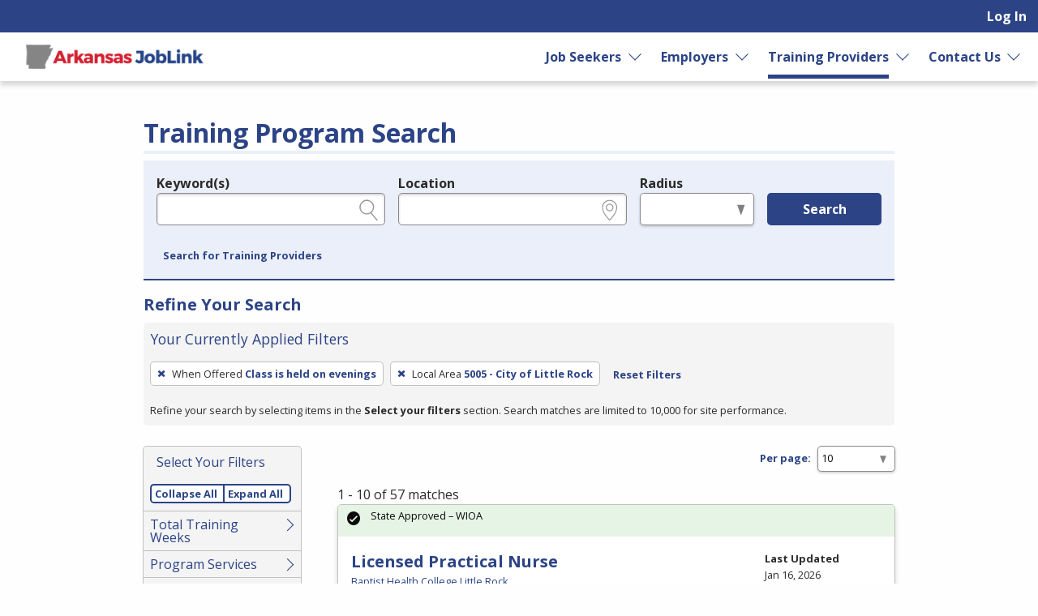

--- FILE ---
content_type: text/html; charset=utf-8
request_url: https://www.arjoblink.arkansas.gov/search/programs?per_page=10&search_training_program_search%5Blocal_area_id%5D=13&search_training_program_search%5Bprogram_course_time_ids%5D=2
body_size: 11698
content:
<!DOCTYPE html>
<html class='no-js' dir='ltr' lang='en'>
<head>
<script async src='https://www.googletagmanager.com/gtag/js?id=G-7WTBE5805Q'></script>
<script>
  window.dataLayer = window.dataLayer || [];
  function gtag(){dataLayer.push(arguments);}
  gtag('js', new Date());
  gtag('config', 'G-7WTBE5805Q');
</script>
<meta charset='utf-8'>
<meta content='width=device-width, initial-scale=1.0' name='viewport'>
<title>Training Program Search - Arkansas JobLink</title>
<link rel="stylesheet" href="https://www.arjoblink.arkansas.gov/assets/application-ba283b1288a56bc2be6bf0630abff88b513a7d275702a87b13beb211600e1cdf.css" media="screen, print" />
<link rel="stylesheet" href="https://www.arjoblink.arkansas.gov/packs/css/application-069fa9e4.css" media="screen, print" />

<link rel="stylesheet" href="https://www.arjoblink.arkansas.gov/assets/print-dd49c5d6d74a2a3c56153f0df42bed6e3bf44ead9ccb3b209719d0f32d149f56.css" media="print" />
<meta content='https://www.arjoblink.arkansas.gov/assets/state_customization/arkansas/arkansas_logo-0cdd6034f8a4731a363b8f22840d38d187cf59f6c839006217480dba57e8e346.png' property='og:image'>
<link rel="icon" type="image/x-icon" href="https://www.arjoblink.arkansas.gov/assets/state_customization/arkansas/favicon-a0c318d17ccd1384152e857b925672cf09010fac77e82f03538bdccabc65bec4.ico" />
<link rel="apple-touch-icon" type="image/png" href="https://www.arjoblink.arkansas.gov/assets/state_customization/arkansas/apple-touch-icon-103d43313d03501d9b49daf202392262c559d8f6adca0d2ff5e804cacb48fcc7.png" />
<link rel="icon" type="image/png" href="https://www.arjoblink.arkansas.gov/assets/state_customization/arkansas/favicon-32x32-428a0beba6022e591f87afe86b32b427563ed00360321096f352163dd4315329.png" sizes="32x32" />
<link rel="icon" type="image/png" href="https://www.arjoblink.arkansas.gov/assets/state_customization/arkansas/favicon-16x16-dd38b24d0b55fe9df82edfbb170539e1912f4788e3614411944f99cc6ae2a98d.png" sizes="16x16" />
<meta name="csrf-param" content="authenticity_token" />
<meta name="csrf-token" content="Rm3UnSfinIcO3tyPY6zr7Te1rPfYaLR6ea-CutUFuKjJ7Xp7DMvyr2SQzsuLL5dvwx5b-lTwGrgGJQvXkMmPjg" />
</head>
<body class='l-logged-out l-secondarySidebar'>
<a class="skip focusable" id="skip_to_main" href="#content__main">Skip to main content</a>
<header class='header'>
<div class='logo'>
<a class="logo__link" href="/"><span class='logo__state-name'>Arkansas JobLink</span>
</a>
</div>
<!-- This is only visible on mobile -->
<a aria-haspopup='true' class='menu-toggle' data-prevent-default-click data-toggle='header-menu' data-toggler='.menuOpen' href='#' id='menuToggle' role='button'>
<span class='menu-hamburger'></span>
<span class='menu-label'>Menu</span>
</a>
<!-- User, global, and sidebar menus collapse into a single mobile menu and exist in the same element in the DOM -->
<div class='header__menu-block' data-toggler='.shown' id='header-menu'>
<nav aria-label='User Menu' class='menu--user'>
<div class='translate'>
<div class='home' id='google-translate-element'></div>
<script src="https://www.arjoblink.arkansas.gov/assets/vendor/translate_config-c5a92419414b0ff4c94bd8212a507cff6e06dec3684fe873f4c6b4a78cb9ea56.js"></script>
<script src="https://translate.google.com/translate_a/element.js?cb=googleTranslateElementInit"></script>
</div>


<ul class='dropdown dropdown--primary dropdown--user' id='primary-user_menu'>
<li class='dropdown__menu-item dropdown--primary__menu-item'>
<a class="dropdown__link dropdown--primary__link" id="navigation_item_user_login_10236520" href="/usr/sign_in">Log In
</a></li>
</ul>

</nav>
<nav aria-label='Primary Menu' class='menu--global'>
<ul class='dropdown dropdown--primary dropdown--global' id='primary-global_menu'>
<li class='dropdown__menu-item dropdown--primary__menu-item dropdown--primary__menu-item--has-children dropdown--has-children'>
<a class="dropdown__link dropdown--primary__link" id="navigation_item_marketing_job_seeker_10236560" href="/job_seeker">Job Seekers
</a><a class="dropdown__expand" aria-label="Expand Job Seekers" aria-controls="primary-global_menu" aria-haspopup="true" data-toggle="primary-global_menu" aria-expanded="false" href=""></a>
<ul class='dropdown--child menu--child' id=''>
<li class='dropdown--child__list-item'>
<a class="dropdown--child__link" id="navigation_item_searches_job_10236560" href="/search/jobs?search_job_search%5Bjob_location_state%5D=Arkansas"><span class="icon-search_jobs" aria-hidden="true"></span>
Job Search
</a></li>
<li class='dropdown--child__list-item'>
<a class="dropdown--child__link" id="navigation_item_registrations_job_seeker_10236560" href="/jobseeker/registrations/new">Create an Account
</a></li>
<li class='dropdown--child__list-item'>
<a class="dropdown--child__link" id="navigation_item_marketing_anchor_job_seeker_resources_10236560" href="/job_seeker#resources">Resources
</a></li>
</ul>

</li>
<li class='dropdown__menu-item dropdown--primary__menu-item dropdown--primary__menu-item--has-children dropdown--has-children'>
<a class="dropdown__link dropdown--primary__link" id="navigation_item_marketing_employer_10236560" href="/employer">Employers
</a><a class="dropdown__expand" aria-label="Expand Employers" aria-controls="primary-global_menu" aria-haspopup="true" data-toggle="primary-global_menu" aria-expanded="false" href=""></a>
<ul class='dropdown--child menu--child' id=''>
<li class='dropdown--child__list-item'>
<a class="dropdown--child__link" id="navigation_item_registrations_employer_10236560" href="/employer_policy">Create an Account
</a></li>
<li class='dropdown--child__list-item'>
<a class="dropdown--child__link" id="navigation_item_marketing_anchor_employer_resources_10236560" href="/employer#resources">Resources
</a></li>
</ul>

</li>
<li class='dropdown__menu-item dropdown--primary__menu-item dropdown--primary__menu-item--has-children dropdown--has-children'>
<a class="dropdown__link dropdown--primary__link is--active-path" id="navigation_item_marketing_training_provider_10236560" href="/training">Training Providers
</a><a class="dropdown__expand" aria-label="Expand Training Providers" aria-controls="primary-global_menu" aria-haspopup="true" data-toggle="primary-global_menu" aria-expanded="false" href=""></a>
<ul class='dropdown--child menu--child' id=''>
<li class='dropdown--child__list-item'>
<a class="dropdown--child__link is--active-path is--active" id="navigation_item_searches_training_program_10236560" href="/search/programs"><span class="icon-search_training" aria-hidden="true"></span>
Search for Programs
</a></li>
<li class='dropdown--child__list-item'>
<a class="dropdown--child__link" id="navigation_item_registrations_trainer_10236560" href="/trainer/fein_searches/new">Create an Account
</a></li>
</ul>

</li>
<li class='dropdown__menu-item dropdown--primary__menu-item dropdown--primary__menu-item--has-children dropdown--has-children'>
<a class="dropdown__link dropdown--primary__link" id="navigation_item_marketing_contact_us_10236560" href="https://dws.arkansas.gov/workforce-services/arkansas-workforce-centers/">Contact Us
</a><a class="dropdown__expand" aria-label="Expand Contact Us" aria-controls="primary-global_menu" aria-haspopup="true" data-toggle="primary-global_menu" aria-expanded="false" href=""></a>
<ul class='dropdown--child menu--child' id=''>
<li class='dropdown--child__list-item'>
<a class="dropdown--child__link" id="navigation_item_marketing_contact_location_10236560" href="https://dws.arkansas.gov/workforce-services/arkansas-workforce-centers/"><span class="icon-general_location" aria-hidden="true"></span>
American Job Centers
</a></li>
<li class='dropdown--child__list-item'>
<a class="dropdown--child__link" id="navigation_item_marketing_contact_email_10236560" href="mailto:ajl.help@arkansas.gov"><span class="icon-contact_email" aria-hidden="true"></span>
ajl.help@arkansas.gov
</a></li>
</ul>

</li>
</ul>

</nav>

</div>
</header>

<div class='content-wrapper invisible-focus' data-behavior='vue' id='content__main' tabindex='-1'>
<main class='content' tabindex='-1'>

<div class='visually-hidden' id='dynamic_flash'></div>


<header class='content__header'>
<div class='content__header-group'>
<div class='content-header__titles'>
<h1 class='content__title' id='page_title'>Training Program Search</h1>
</div>
</div>

<div class='header__content'><div class='header__search-form'>
<form class="simple_form home__search-form" id="new_search_training_program_search" novalidate="novalidate" action="/search/programs" accept-charset="UTF-8" method="get"><fieldset>
<legend>Legend</legend>
<div class='fieldset__content'>

<div class="input string optional search_training_program_search_keywords field_with_hint field field-hint--search"><label class="string optional" for="demographic_training_program_sought">Keyword(s)</label><input id="demographic_training_program_sought" class="string optional" type="text" name="search_training_program_search[keywords]" /><span class="hint">e.g., provider name, FEIN, provider ID, etc.</span></div>
<div class="input string optional search_training_program_search_location field_with_hint field field-hint--location"><label class="string optional" for="search_training_program_search_location">Location</label><input class="string optional" type="text" name="search_training_program_search[location]" id="search_training_program_search_location" /><span class="hint">e.g., ZIP or City and State</span></div>
<div class="input select optional search_training_program_search_radius field_with_hint field field--radius"><label class="select optional" for="search_training_program_search_radius">Radius</label><select class="select optional" name="search_training_program_search[radius]" id="search_training_program_search_radius"><option value="" label=" "></option>
<option value="5">5 miles</option>
<option value="10">10 miles</option>
<option value="25">25 miles</option>
<option value="50">50 miles</option>
<option value="100">100 miles</option></select><span class="hint">in miles</span></div>
<input type="hidden" name="search_training_program_search[program_course_time_ids]" id="search_training_program_search_program_course_time_ids" value="2" autocomplete="off" /><input type="hidden" name="search_training_program_search[local_area_id]" id="search_training_program_search_local_area_id" value="13" autocomplete="off" />
<div class='field'>
<button name="commit" type="submit" class="button button button--primary" value="run_search">Search</button>
</div>
</div>
</fieldset>
<a role="button" data-allow-html="true" tabindex="0" class="button button--minimal
      button--small
      
      
      " href="/search/providers"><span class="button__label">Search for Training Providers</span></a>
</form>
</div>
<h2 class='applied-filters__heading'>
Refine Your Search
<a role="button" data-toggle="content__aside" data-prevent-default-click="true" data-allow-html="true" tabindex="0" class="button button--
      button--small
      button--edit-filters
      button--has-icon
      " id="editFilters" href="#"><span class="icon-general_pencil" aria-hidden="true"></span><span class="button__label">Edit Filters</span> </a>
</h2>
<section aria-labelledby='applied-filters__heading--current' class='applied-filters' id='applied-filters__filters'>
<h3 class='applied-filters__heading--current' id='applied-filters__heading--current'>Your Currently Applied Filters</h3>
<p class='visually-hidden'>To remove a filter, press Enter or Spacebar.</p>
<div class='button-group'>
<a role="button" aria-label="Remove filter: When Offered Class is held on evenings" data-allow-html="true" tabindex="0" class="button button--
      
      applied-filters__filter
      button--has-icon
      " href="/search/programs?per_page=10&amp;search_training_program_search%5Blocal_area_id%5D=13"><span class="icon-general_close" aria-hidden="true"></span><span class="button__label"><span class="applied-filters__filter-label">When Offered</span> <span class="applied-filters__filter-name">Class is held on evenings</span></span> </a>
<a role="button" aria-label="Remove filter: Local Area 5005 - City of Little Rock" data-allow-html="true" tabindex="0" class="button button--
      
      applied-filters__filter
      button--has-icon
      " href="/search/programs?per_page=10&amp;search_training_program_search%5Bprogram_course_time_ids%5D=2"><span class="icon-general_close" aria-hidden="true"></span><span class="button__label"><span class="applied-filters__filter-label">Local Area</span> <span class="applied-filters__filter-name">5005 - City of Little Rock</span></span> </a>
<a role="button" data-allow-html="true" tabindex="0" class="button button--minimal
      button--small
      
      
      " href="/search/programs?per_page=10"><span class="button__label">Reset Filters</span></a>
</div>
<small>Refine your search by selecting items in the <strong>Select your filters</strong> section. Search matches are limited to 10,000 for site performance.</small>
</section>

</div>
</header>
<div class='content__aside' data-sticky-container data-toggler='is-shown' id='content__aside'>
<button aria-label='Expand Sidebar' class='button--highlight toggle-sidebar' data-toggle='content__aside'>
<span class="icon-arrow_right" aria-hidden="true"></span>
</button>
<div class='aside__content' data-btm-anchor='primaryContent:bottom' data-margin-top='6.5' data-stick-to='top' data-sticky data-sticky-on='small' data-top-anchor='content__main:top'>
<section aria-labelledby='searchFilters-title' class='search-filters' id='searchFilters'>
<h2 id='searchFilters-title'>Select Your Filters</h2>
<div class='button-group'>
<button class='button--small button--primary button--done-filters' data-hide-sidebar='' data-toggle='content__aside' id='doneFilters'>
Done
</button>
</div>
<div class='accordion-controls button-group button-group-segment'>
<a role="button" data="prevent-default-click" aria-pressed="false" data-allow-html="true" tabindex="0" class="button button--
      button--small
      accordion-controls__collapse-all
      
      " href="#"><span class="button__label">Collapse All</span></a>
<a role="button" data="prevent-default-click" aria-pressed="false" data-allow-html="true" tabindex="0" class="button button--
      button--small
      accordion-controls__expand-all
      
      " href="#"><span class="button__label">Expand All</span></a>
</div>
<ul class='accordion-menu' data-deque-accordion='true'>
<li class='accordion-item'>
<a class='accordion-title' href='javascript:void(0);' role='button'>Total Training Weeks</a>
<ul class='accordion-item__contents accordion-content'>
<li><a href="/search/programs?per_page=10&amp;search_training_program_search%5Blocal_area_id%5D=13&amp;search_training_program_search%5Bnumber_of_training_weeks%5D=12&amp;search_training_program_search%5Bprogram_course_time_ids%5D=2">12
        <span class="count">
          5
          <span class="visually-hidden">Items</span>
        </span></a></li>
<li><a href="/search/programs?per_page=10&amp;search_training_program_search%5Blocal_area_id%5D=13&amp;search_training_program_search%5Bnumber_of_training_weeks%5D=24&amp;search_training_program_search%5Bprogram_course_time_ids%5D=2">24
        <span class="count">
          4
          <span class="visually-hidden">Items</span>
        </span></a></li>
<li><a href="/search/programs?per_page=10&amp;search_training_program_search%5Blocal_area_id%5D=13&amp;search_training_program_search%5Bnumber_of_training_weeks%5D=4&amp;search_training_program_search%5Bprogram_course_time_ids%5D=2">4
        <span class="count">
          4
          <span class="visually-hidden">Items</span>
        </span></a></li>
<li><a href="/search/programs?per_page=10&amp;search_training_program_search%5Blocal_area_id%5D=13&amp;search_training_program_search%5Bnumber_of_training_weeks%5D=10&amp;search_training_program_search%5Bprogram_course_time_ids%5D=2">10
        <span class="count">
          3
          <span class="visually-hidden">Items</span>
        </span></a></li>
<li><a href="/search/programs?per_page=10&amp;search_training_program_search%5Blocal_area_id%5D=13&amp;search_training_program_search%5Bnumber_of_training_weeks%5D=18&amp;search_training_program_search%5Bprogram_course_time_ids%5D=2">18
        <span class="count">
          3
          <span class="visually-hidden">Items</span>
        </span></a></li>
<li><a href="/search/programs?per_page=10&amp;search_training_program_search%5Blocal_area_id%5D=13&amp;search_training_program_search%5Bnumber_of_training_weeks%5D=3&amp;search_training_program_search%5Bprogram_course_time_ids%5D=2">3
        <span class="count">
          3
          <span class="visually-hidden">Items</span>
        </span></a></li>
<li><a href="/search/programs?per_page=10&amp;search_training_program_search%5Blocal_area_id%5D=13&amp;search_training_program_search%5Bnumber_of_training_weeks%5D=6&amp;search_training_program_search%5Bprogram_course_time_ids%5D=2">6
        <span class="count">
          3
          <span class="visually-hidden">Items</span>
        </span></a></li>
<li><a href="/search/programs?per_page=10&amp;search_training_program_search%5Blocal_area_id%5D=13&amp;search_training_program_search%5Bnumber_of_training_weeks%5D=14&amp;search_training_program_search%5Bprogram_course_time_ids%5D=2">14
        <span class="count">
          2
          <span class="visually-hidden">Items</span>
        </span></a></li>
<li><a href="/search/programs?per_page=10&amp;search_training_program_search%5Blocal_area_id%5D=13&amp;search_training_program_search%5Bnumber_of_training_weeks%5D=25&amp;search_training_program_search%5Bprogram_course_time_ids%5D=2">25
        <span class="count">
          2
          <span class="visually-hidden">Items</span>
        </span></a></li>
<li><a href="/search/programs?per_page=10&amp;search_training_program_search%5Blocal_area_id%5D=13&amp;search_training_program_search%5Bnumber_of_training_weeks%5D=28&amp;search_training_program_search%5Bprogram_course_time_ids%5D=2">28
        <span class="count">
          2
          <span class="visually-hidden">Items</span>
        </span></a></li>
</ul>
</li>

<li class='accordion-item'>
<a class='accordion-title' href='javascript:void(0);' role='button'>Program Services</a>
<ul class='accordion-item__contents accordion-content'>
<li><a href="/search/programs?per_page=10&amp;search_training_program_search%5Blocal_area_id%5D=13&amp;search_training_program_search%5Bprogram_course_time_ids%5D=2&amp;search_training_program_search%5Bprogram_type%5D=wioa">WIOA
        <span class="count">
          51
          <span class="visually-hidden">Items</span>
        </span></a></li>
<li><a href="/search/programs?per_page=10&amp;search_training_program_search%5Blocal_area_id%5D=13&amp;search_training_program_search%5Bprogram_course_time_ids%5D=2&amp;search_training_program_search%5Bprogram_type%5D=apprenticeship_program">Registered Apprenticeship
        <span class="count">
          6
          <span class="visually-hidden">Items</span>
        </span></a></li>
</ul>
</li>

<li class='accordion-item'>
<a class='accordion-title' href='javascript:void(0);' role='button'>Program Length</a>
<ul class='accordion-item__contents accordion-content'>
<li><a href="/search/programs?per_page=10&amp;search_training_program_search%5Bcourse_unit_length%5D=other&amp;search_training_program_search%5Blocal_area_id%5D=13&amp;search_training_program_search%5Bprogram_course_time_ids%5D=2">Other
        <span class="count">
          44
          <span class="visually-hidden">Items</span>
        </span></a></li>
<li><a href="/search/programs?per_page=10&amp;search_training_program_search%5Bcourse_unit_length%5D=semester&amp;search_training_program_search%5Blocal_area_id%5D=13&amp;search_training_program_search%5Bprogram_course_time_ids%5D=2">Semester
        <span class="count">
          5
          <span class="visually-hidden">Items</span>
        </span></a></li>
</ul>
</li>

<li class='accordion-item'>
<a class='accordion-title' href='javascript:void(0);' role='button'>Type of Credential</a>
<ul class='accordion-item__contents accordion-content'>
<li><a href="/search/programs?per_page=10&amp;search_training_program_search%5Blocal_area_id%5D=13&amp;search_training_program_search%5Bprogram_course_time_ids%5D=2&amp;search_training_program_search%5Bprogram_credential_type_ids%5D=8">Offers employment
        <span class="count">
          51
          <span class="visually-hidden">Items</span>
        </span></a></li>
<li><a href="/search/programs?per_page=10&amp;search_training_program_search%5Blocal_area_id%5D=13&amp;search_training_program_search%5Bprogram_course_time_ids%5D=2&amp;search_training_program_search%5Bprogram_credential_type_ids%5D=9">Offers measurable skills
        <span class="count">
          51
          <span class="visually-hidden">Items</span>
        </span></a></li>
<li><a href="/search/programs?per_page=10&amp;search_training_program_search%5Blocal_area_id%5D=13&amp;search_training_program_search%5Bprogram_course_time_ids%5D=2&amp;search_training_program_search%5Bprogram_credential_type_ids%5D=1">Offers industry certificate
        <span class="count">
          48
          <span class="visually-hidden">Items</span>
        </span></a></li>
<li><a href="/search/programs?per_page=10&amp;search_training_program_search%5Blocal_area_id%5D=13&amp;search_training_program_search%5Bprogram_course_time_ids%5D=2&amp;search_training_program_search%5Bprogram_credential_type_ids%5D=11">Offers measurable employment
        <span class="count">
          48
          <span class="visually-hidden">Items</span>
        </span></a></li>
<li><a href="/search/programs?per_page=10&amp;search_training_program_search%5Blocal_area_id%5D=13&amp;search_training_program_search%5Bprogram_course_time_ids%5D=2&amp;search_training_program_search%5Bprogram_credential_type_ids%5D=6">Offers community college certificate
        <span class="count">
          3
          <span class="visually-hidden">Items</span>
        </span></a></li>
<li><a href="/search/programs?per_page=10&amp;search_training_program_search%5Blocal_area_id%5D=13&amp;search_training_program_search%5Bprogram_course_time_ids%5D=2&amp;search_training_program_search%5Bprogram_credential_type_ids%5D=4">Offers associates
        <span class="count">
          2
          <span class="visually-hidden">Items</span>
        </span></a></li>
<li><a href="/search/programs?per_page=10&amp;search_training_program_search%5Blocal_area_id%5D=13&amp;search_training_program_search%5Bprogram_course_time_ids%5D=2&amp;search_training_program_search%5Bprogram_credential_type_ids%5D=5">Offers baccalaureate
        <span class="count">
          1
          <span class="visually-hidden">Items</span>
        </span></a></li>
</ul>
</li>

<li class='accordion-item'>
<a class='accordion-title' href='javascript:void(0);' role='button'>Method of Delivery</a>
<ul class='accordion-item__contents accordion-content'>
<li><a href="/search/programs?per_page=10&amp;search_training_program_search%5Blocal_area_id%5D=13&amp;search_training_program_search%5Bparticipation_method%5D=digital&amp;search_training_program_search%5Bprogram_course_time_ids%5D=2">Online, e-learning, or distance learning
        <span class="count">
          31
          <span class="visually-hidden">Items</span>
        </span></a></li>
<li><a href="/search/programs?per_page=10&amp;search_training_program_search%5Blocal_area_id%5D=13&amp;search_training_program_search%5Bparticipation_method%5D=hybrid&amp;search_training_program_search%5Bprogram_course_time_ids%5D=2">Hybrid or blended
        <span class="count">
          16
          <span class="visually-hidden">Items</span>
        </span></a></li>
<li><a href="/search/programs?per_page=10&amp;search_training_program_search%5Blocal_area_id%5D=13&amp;search_training_program_search%5Bparticipation_method%5D=onsite&amp;search_training_program_search%5Bprogram_course_time_ids%5D=2">In Person
        <span class="count">
          10
          <span class="visually-hidden">Items</span>
        </span></a></li>
</ul>
</li>

<li class='accordion-item'>
<a class='accordion-title' href='javascript:void(0);' role='button'>Certified Curriculum</a>
<ul class='accordion-item__contents accordion-content'>
<li><a href="/search/programs?per_page=10&amp;search_training_program_search%5Bhas_certified_curriculum%5D=0&amp;search_training_program_search%5Blocal_area_id%5D=13&amp;search_training_program_search%5Bprogram_course_time_ids%5D=2">No
        <span class="count">
          35
          <span class="visually-hidden">Items</span>
        </span></a></li>
<li><a href="/search/programs?per_page=10&amp;search_training_program_search%5Bhas_certified_curriculum%5D=1&amp;search_training_program_search%5Blocal_area_id%5D=13&amp;search_training_program_search%5Bprogram_course_time_ids%5D=2">Yes
        <span class="count">
          16
          <span class="visually-hidden">Items</span>
        </span></a></li>
</ul>
</li>

<li class='accordion-item'>
<a class='accordion-title' href='javascript:void(0);' role='button'>Credit/Curriculum Hours</a>
<ul class='accordion-item__contents accordion-content'>
<li><a href="/search/programs?per_page=10&amp;search_training_program_search%5Bcredit_hours%5D=96&amp;search_training_program_search%5Blocal_area_id%5D=13&amp;search_training_program_search%5Bprogram_course_time_ids%5D=2">96
        <span class="count">
          4
          <span class="visually-hidden">Items</span>
        </span></a></li>
<li><a href="/search/programs?per_page=10&amp;search_training_program_search%5Bcredit_hours%5D=192&amp;search_training_program_search%5Blocal_area_id%5D=13&amp;search_training_program_search%5Bprogram_course_time_ids%5D=2">192
        <span class="count">
          3
          <span class="visually-hidden">Items</span>
        </span></a></li>
<li><a href="/search/programs?per_page=10&amp;search_training_program_search%5Bcredit_hours%5D=288&amp;search_training_program_search%5Blocal_area_id%5D=13&amp;search_training_program_search%5Bprogram_course_time_ids%5D=2">288
        <span class="count">
          3
          <span class="visually-hidden">Items</span>
        </span></a></li>
<li><a href="/search/programs?per_page=10&amp;search_training_program_search%5Bcredit_hours%5D=384&amp;search_training_program_search%5Blocal_area_id%5D=13&amp;search_training_program_search%5Bprogram_course_time_ids%5D=2">384
        <span class="count">
          3
          <span class="visually-hidden">Items</span>
        </span></a></li>
<li><a href="/search/programs?per_page=10&amp;search_training_program_search%5Bcredit_hours%5D=100&amp;search_training_program_search%5Blocal_area_id%5D=13&amp;search_training_program_search%5Bprogram_course_time_ids%5D=2">100
        <span class="count">
          2
          <span class="visually-hidden">Items</span>
        </span></a></li>
<li><a href="/search/programs?per_page=10&amp;search_training_program_search%5Bcredit_hours%5D=112&amp;search_training_program_search%5Blocal_area_id%5D=13&amp;search_training_program_search%5Bprogram_course_time_ids%5D=2">112
        <span class="count">
          2
          <span class="visually-hidden">Items</span>
        </span></a></li>
<li><a href="/search/programs?per_page=10&amp;search_training_program_search%5Bcredit_hours%5D=160&amp;search_training_program_search%5Blocal_area_id%5D=13&amp;search_training_program_search%5Bprogram_course_time_ids%5D=2">160
        <span class="count">
          2
          <span class="visually-hidden">Items</span>
        </span></a></li>
<li><a href="/search/programs?per_page=10&amp;search_training_program_search%5Bcredit_hours%5D=224&amp;search_training_program_search%5Blocal_area_id%5D=13&amp;search_training_program_search%5Bprogram_course_time_ids%5D=2">224
        <span class="count">
          2
          <span class="visually-hidden">Items</span>
        </span></a></li>
<li><a href="/search/programs?per_page=10&amp;search_training_program_search%5Bcredit_hours%5D=448&amp;search_training_program_search%5Blocal_area_id%5D=13&amp;search_training_program_search%5Bprogram_course_time_ids%5D=2">448
        <span class="count">
          2
          <span class="visually-hidden">Items</span>
        </span></a></li>
<li><a href="/search/programs?per_page=10&amp;search_training_program_search%5Bcredit_hours%5D=72&amp;search_training_program_search%5Blocal_area_id%5D=13&amp;search_training_program_search%5Bprogram_course_time_ids%5D=2">72
        <span class="count">
          2
          <span class="visually-hidden">Items</span>
        </span></a></li>
</ul>
</li>

<li class='accordion-item'>
<a class='accordion-title' href='javascript:void(0);' role='button'>Average Hours Per Week</a>
<ul class='accordion-item__contents accordion-content'>
<li><a href="/search/programs?per_page=10&amp;search_training_program_search%5Baverage_hours_per_week%5D=16&amp;search_training_program_search%5Blocal_area_id%5D=13&amp;search_training_program_search%5Bprogram_course_time_ids%5D=2">16
        <span class="count">
          29
          <span class="visually-hidden">Items</span>
        </span></a></li>
<li><a href="/search/programs?per_page=10&amp;search_training_program_search%5Baverage_hours_per_week%5D=0&amp;search_training_program_search%5Blocal_area_id%5D=13&amp;search_training_program_search%5Bprogram_course_time_ids%5D=2">No
        <span class="count">
          21
          <span class="visually-hidden">Items</span>
        </span></a></li>
<li><a href="/search/programs?per_page=10&amp;search_training_program_search%5Baverage_hours_per_week%5D=14&amp;search_training_program_search%5Blocal_area_id%5D=13&amp;search_training_program_search%5Bprogram_course_time_ids%5D=2">14
        <span class="count">
          1
          <span class="visually-hidden">Items</span>
        </span></a></li>
<li><a href="/search/programs?per_page=10&amp;search_training_program_search%5Baverage_hours_per_week%5D=20&amp;search_training_program_search%5Blocal_area_id%5D=13&amp;search_training_program_search%5Bprogram_course_time_ids%5D=2">20
        <span class="count">
          1
          <span class="visually-hidden">Items</span>
        </span></a></li>
<li><a href="/search/programs?per_page=10&amp;search_training_program_search%5Baverage_hours_per_week%5D=24&amp;search_training_program_search%5Blocal_area_id%5D=13&amp;search_training_program_search%5Bprogram_course_time_ids%5D=2">24
        <span class="count">
          1
          <span class="visually-hidden">Items</span>
        </span></a></li>
<li><a href="/search/programs?per_page=10&amp;search_training_program_search%5Baverage_hours_per_week%5D=25&amp;search_training_program_search%5Blocal_area_id%5D=13&amp;search_training_program_search%5Bprogram_course_time_ids%5D=2">25
        <span class="count">
          1
          <span class="visually-hidden">Items</span>
        </span></a></li>
<li><a href="/search/programs?per_page=10&amp;search_training_program_search%5Baverage_hours_per_week%5D=26&amp;search_training_program_search%5Blocal_area_id%5D=13&amp;search_training_program_search%5Bprogram_course_time_ids%5D=2">26
        <span class="count">
          1
          <span class="visually-hidden">Items</span>
        </span></a></li>
<li><a href="/search/programs?per_page=10&amp;search_training_program_search%5Baverage_hours_per_week%5D=30&amp;search_training_program_search%5Blocal_area_id%5D=13&amp;search_training_program_search%5Bprogram_course_time_ids%5D=2">30
        <span class="count">
          1
          <span class="visually-hidden">Items</span>
        </span></a></li>
<li><a href="/search/programs?per_page=10&amp;search_training_program_search%5Baverage_hours_per_week%5D=38&amp;search_training_program_search%5Blocal_area_id%5D=13&amp;search_training_program_search%5Bprogram_course_time_ids%5D=2">38
        <span class="count">
          1
          <span class="visually-hidden">Items</span>
        </span></a></li>
</ul>
</li>

<li class='accordion-item'>
<a class='accordion-title' href='javascript:void(0);' role='button'>Prerequisite</a>
<ul class='accordion-item__contents accordion-content'>
<li><a href="/search/programs?per_page=10&amp;search_training_program_search%5Blocal_area_id%5D=13&amp;search_training_program_search%5Bprerequisites%5D=high_school_diploma&amp;search_training_program_search%5Bprogram_course_time_ids%5D=2">High School Diploma
        <span class="count">
          44
          <span class="visually-hidden">Items</span>
        </span></a></li>
<li><a href="/search/programs?per_page=10&amp;search_training_program_search%5Blocal_area_id%5D=13&amp;search_training_program_search%5Bprerequisites%5D=no_prerequisites&amp;search_training_program_search%5Bprogram_course_time_ids%5D=2">No Prerequisites
        <span class="count">
          5
          <span class="visually-hidden">Items</span>
        </span></a></li>
<li><a href="/search/programs?per_page=10&amp;search_training_program_search%5Blocal_area_id%5D=13&amp;search_training_program_search%5Bprerequisites%5D=education_and_courses&amp;search_training_program_search%5Bprogram_course_time_ids%5D=2">Education and Courses
        <span class="count">
          2
          <span class="visually-hidden">Items</span>
        </span></a></li>
</ul>
</li>

</ul>
</section>


</div>
</div>
<section aria-labelledby='page_title' class='content--primary-content' id='primaryContent'>
<h3>
<div class='page_dropdown'>
<label for="per_page">Per page:</label>
<div class='page_dropdown_list'>
<select name="per_page" id="per_page" class="select--small"><option selected="selected" value="10">10</option>
<option value="20">20</option>
<option value="50">50</option>
<option value="100">100</option>
<option value="250">250</option></select>
<span class="icon-loading" aria-hidden="true"></span>
</div>
</div>

</h3>
1 - 10 of 57 matches
<article aria-labelledby='title_aaeb5aab-0df6-4db1-8013-2ec749f16f79' class='card card--data' id='cardaaeb5aab-0df6-4db1-8013-2ec749f16f79' role='region' tabindex='-1'>
<header class='card__header'>
<h2 class='card__title' id='title_aaeb5aab-0df6-4db1-8013-2ec749f16f79'>
<a href="/etp/public/institution_programs/482114">Licensed Practical Nurse</a>
</h2>
<p class='card-metadata card-metadata--training_program-employer' id='employer_aaeb5aab-0df6-4db1-8013-2ec749f16f79'>
<a href="/training_institutions/423">Baptist Health College Little Rock</a>
</p>
<p class='card-metadata'>
<span class="icon-diploma" aria-hidden="true"></span>
<strong>Credentials</strong>
<span class='tag'>
<span>Industry certification</span>
</span>
<span class='tag'>
<span>IHE Certificate of Completion</span>
</span>
<span class='tag'>
<span>Employment</span>
</span>
<span class='tag'>
<span>Measurable Skill Gain Leading to a Credential</span>
</span>
<span class='tag'>
<span>Measurable Skill Gain Leading to Employment</span>
</span>

</p>
<p class='card-metadata'>
<span class="icon-dollar" aria-hidden="true"></span>
<strong>Cost</strong>
<span class='tag'>
<span>In-State: $17,389.50</span>
</span>
<span class='tag'>
<span>Out-of-State: $17,389.50</span>
</span>

</p>
</header>
<div class='card__body'>
<p><p>Under the supervision of a registered nurse, a licensed practical nurse provides direct patient bedside care such as personal hygiene, treatments, and medication administration.</p></p>
<a title="Opens in a new window" data-tooltip="true" target="_blank" href="https://www.bhclr.edu/academics/programs/nursing-practical-nursing/">https://www.bhclr.edu/academics/programs/nursing-practical-nursing/<span class="icon-general_link_external" aria-hidden="true"></span></a>
</div>
<div class='card__status' id='status_aaeb5aab-0df6-4db1-8013-2ec749f16f79'>
<div class='callout alert--success   alert' data-fade-out-duration='0' id='alert__7969eaea-123e-4f6f-a6a5-f3621e0a5824' role='alert' tabindex='0'>
<div class='alert__body'>
<div class='alert__icon'>
<i aria-hidden='true' class='icon-alert_success'></i>
</div>
<div class='alert__content'>
<div class='alert__text'>State Approved – WIOA</div>
</div>
</div>
</div>

</div>
<div class='card__metadata' id='metadata_aaeb5aab-0df6-4db1-8013-2ec749f16f79'>
<p class='card-metadata card-metadata--training_program-updated'>
<span class='card-metadata__label'>Last Updated</span>
Jan 16, 2026
</p>
<p class='card-metadata card-metadata--training_program-posted'>
<span class='card-metadata__label'>Created</span>
Sep 17, 2020
</p>
<p class='card-metadata card-metadata--training_program-posted'>
<span class='card-metadata__label'>Renewal</span>
Nov 20, 2025
</p>
</div>
<footer class='card__actions button-group'>
</footer>

</article>


<article aria-labelledby='title_8d021a3f-6969-4b54-9ea9-34f7dd796a01' class='card card--data' id='card8d021a3f-6969-4b54-9ea9-34f7dd796a01' role='region' tabindex='-1'>
<header class='card__header'>
<h2 class='card__title' id='title_8d021a3f-6969-4b54-9ea9-34f7dd796a01'>
<a href="/etp/public/institution_programs/482128">Culinary Arts, AAS</a>
</h2>
<p class='card-metadata card-metadata--training_program-employer' id='employer_8d021a3f-6969-4b54-9ea9-34f7dd796a01'>
<a href="/training_institutions/541">UofA - PULASKI TECHNICAL COLLEGE</a>
</p>
<p class='card-metadata'>
<span class="icon-diploma" aria-hidden="true"></span>
<strong>Credentials</strong>
<span class='tag'>
<span>Industry certification</span>
</span>
<span class='tag'>
<span>Associate's degree</span>
</span>
<span class='tag'>
<span>Employment</span>
</span>
<span class='tag'>
<span>Measurable Skill Gain Leading to a Credential</span>
</span>
<span class='tag'>
<span>Measurable Skill Gain Leading to Employment</span>
</span>

</p>
<p class='card-metadata'>
<span class="icon-dollar" aria-hidden="true"></span>
<strong>Cost</strong>
<span class='tag'>
<span>In-State: $19,750.95</span>
</span>
<span class='tag'>
<span>Out-of-State: $27,550.95</span>
</span>

</p>
</header>
<div class='card__body'>
<p><p>The University of Arkansas – Pulaski Technical College Culinary Arts and Hospitality Management Institute (UA-<span class="caps">PTC</span> <span class="caps">CAHMI</span>) is here to help you embark on your career journey. We are a world-class c&#8230;</p></p>
<a title="Opens in a new window" data-tooltip="true" target="_blank" href="https://uaptc.edu/culinary">https://uaptc.edu/culinary<span class="icon-general_link_external" aria-hidden="true"></span></a>
</div>
<div class='card__status' id='status_8d021a3f-6969-4b54-9ea9-34f7dd796a01'>
<div class='callout alert--success   alert' data-fade-out-duration='0' id='alert__1cf46631-d5c7-4b5c-8bf3-72f57006b35c' role='alert' tabindex='0'>
<div class='alert__body'>
<div class='alert__icon'>
<i aria-hidden='true' class='icon-alert_success'></i>
</div>
<div class='alert__content'>
<div class='alert__text'>State Approved – WIOA</div>
</div>
</div>
</div>

</div>
<div class='card__metadata' id='metadata_8d021a3f-6969-4b54-9ea9-34f7dd796a01'>
<p class='card-metadata card-metadata--training_program-updated'>
<span class='card-metadata__label'>Last Updated</span>
Jan 15, 2026
</p>
<p class='card-metadata card-metadata--training_program-posted'>
<span class='card-metadata__label'>Created</span>
Sep 17, 2020
</p>
<p class='card-metadata card-metadata--training_program-posted'>
<span class='card-metadata__label'>Renewal</span>
Nov 27, 2025
</p>
</div>
<footer class='card__actions button-group'>
</footer>

</article>


<article aria-labelledby='title_ae3e7d6f-3f72-475b-948d-104429c33a06' class='card card--data' id='cardae3e7d6f-3f72-475b-948d-104429c33a06' role='region' tabindex='-1'>
<header class='card__header'>
<h2 class='card__title' id='title_ae3e7d6f-3f72-475b-948d-104429c33a06'>
<a href="/etp/public/institution_programs/484213">Electrical Line Worker Technology, TC</a>
</h2>
<p class='card-metadata card-metadata--training_program-employer' id='employer_ae3e7d6f-3f72-475b-948d-104429c33a06'>
<a href="/training_institutions/541">UofA - PULASKI TECHNICAL COLLEGE</a>
</p>
<p class='card-metadata'>
<span class="icon-diploma" aria-hidden="true"></span>
<strong>Credentials</strong>
<span class='tag'>
<span>Industry certification</span>
</span>
<span class='tag'>
<span>Employment</span>
</span>
<span class='tag'>
<span>Measurable Skill Gain Leading to a Credential</span>
</span>
<span class='tag'>
<span>Measurable Skill Gain Leading to Employment</span>
</span>

</p>
<p class='card-metadata'>
<span class="icon-dollar" aria-hidden="true"></span>
<strong>Cost</strong>
<span class='tag'>
<span>In-State: $12,732.90</span>
</span>
<span class='tag'>
<span>Out-of-State: $17,672.90</span>
</span>

</p>
</header>
<div class='card__body'>
<p><p>During the first semester students take Tractor Trailer Logistics, Legal Requirements of Tractor and Trailer Operation, and Pre-Trip for Road Tractor Trailers. Students learn state law about ope&#8230;</p></p>
<a title="Opens in a new window" data-tooltip="true" target="_blank" href="https://uaptc.edu/powerline">https://uaptc.edu/powerline<span class="icon-general_link_external" aria-hidden="true"></span></a>
</div>
<div class='card__status' id='status_ae3e7d6f-3f72-475b-948d-104429c33a06'>
<div class='callout alert--success   alert' data-fade-out-duration='0' id='alert__f5835184-d9a9-4fa3-83b2-a0d33fa486c4' role='alert' tabindex='0'>
<div class='alert__body'>
<div class='alert__icon'>
<i aria-hidden='true' class='icon-alert_success'></i>
</div>
<div class='alert__content'>
<div class='alert__text'>State Approved – WIOA</div>
</div>
</div>
</div>

</div>
<div class='card__metadata' id='metadata_ae3e7d6f-3f72-475b-948d-104429c33a06'>
<p class='card-metadata card-metadata--training_program-updated'>
<span class='card-metadata__label'>Last Updated</span>
Jan 05, 2026
</p>
<p class='card-metadata card-metadata--training_program-posted'>
<span class='card-metadata__label'>Created</span>
Sep 12, 2025
</p>
<p class='card-metadata card-metadata--training_program-posted'>
<span class='card-metadata__label'>Renewal</span>
Jan 05, 2027
</p>
</div>
<footer class='card__actions button-group'>
</footer>

</article>


<article aria-labelledby='title_19ad6b2f-2610-4776-88ac-8d6266106aed' class='card card--data' id='card19ad6b2f-2610-4776-88ac-8d6266106aed' role='region' tabindex='-1'>
<header class='card__header'>
<h2 class='card__title' id='title_19ad6b2f-2610-4776-88ac-8d6266106aed'>
<a href="/etp/public/institution_programs/482775">IT/Cyber Fundamentals Bootcamp - TC</a>
</h2>
<p class='card-metadata card-metadata--training_program-employer' id='employer_19ad6b2f-2610-4776-88ac-8d6266106aed'>
<a href="/training_institutions/683">FORGE INSTITUTE</a>
</p>
<p class='card-metadata'>
<span class="icon-diploma" aria-hidden="true"></span>
<strong>Credentials</strong>
<span class='tag'>
<span>Industry certification</span>
</span>
<span class='tag'>
<span>Employment</span>
</span>
<span class='tag'>
<span>Measurable Skill Gain Leading to a Credential</span>
</span>
<span class='tag'>
<span>Measurable Skill Gain Leading to Employment</span>
</span>

</p>
<p class='card-metadata'>
<span class="icon-dollar" aria-hidden="true"></span>
<strong>Cost</strong>
<span class='tag'>
<span>In-State: $7,750.00</span>
</span>
<span class='tag'>
<span>Out-of-State: $7,750.00</span>
</span>

</p>
</header>
<div class='card__body'>
<p><p>Forge Institute is offering a 9-week course that delivers the foundational training for individuals interested in pursuing a career in IT/Cybersecurity. This course provides participants that ha&#8230;</p></p>
<a title="Opens in a new window" data-tooltip="true" target="_blank" href="https://www.forge.institute/fundamentals">https://www.forge.institute/fundamentals<span class="icon-general_link_external" aria-hidden="true"></span></a>
</div>
<div class='card__status' id='status_19ad6b2f-2610-4776-88ac-8d6266106aed'>
<div class='callout alert--success   alert' data-fade-out-duration='0' id='alert__bd12d82f-48e2-4a74-95fe-9bf637e923d8' role='alert' tabindex='0'>
<div class='alert__body'>
<div class='alert__icon'>
<i aria-hidden='true' class='icon-alert_success'></i>
</div>
<div class='alert__content'>
<div class='alert__text'>State Approved – WIOA</div>
</div>
</div>
</div>

</div>
<div class='card__metadata' id='metadata_19ad6b2f-2610-4776-88ac-8d6266106aed'>
<p class='card-metadata card-metadata--training_program-updated'>
<span class='card-metadata__label'>Last Updated</span>
Dec 22, 2025
</p>
<p class='card-metadata card-metadata--training_program-posted'>
<span class='card-metadata__label'>Created</span>
Dec 21, 2020
</p>
<p class='card-metadata card-metadata--training_program-posted'>
<span class='card-metadata__label'>Renewal</span>
Dec 22, 2026
</p>
</div>
<footer class='card__actions button-group'>
</footer>

</article>


<article aria-labelledby='title_c736ccb2-0943-457b-8b74-d4616a605253' class='card card--data' id='cardc736ccb2-0943-457b-8b74-d4616a605253' role='region' tabindex='-1'>
<header class='card__header'>
<h2 class='card__title' id='title_c736ccb2-0943-457b-8b74-d4616a605253'>
<a href="/etp/public/institution_programs/484128">Electrocardiography Technician </a>
</h2>
<p class='card-metadata card-metadata--training_program-employer' id='employer_c736ccb2-0943-457b-8b74-d4616a605253'>
<a href="/training_institutions/277">ARKANSAS College of Health Careers (ACHC)</a>
</p>
<p class='card-metadata'>
<span class="icon-diploma" aria-hidden="true"></span>
<strong>Credentials</strong>
<span class='tag'>
<span>IHE Certificate of Completion</span>
</span>
<span class='tag'>
<span>Employment</span>
</span>
<span class='tag'>
<span>Measurable Skill Gain Leading to a Credential</span>
</span>
<span class='tag'>
<span>Measurable Skill Gain Leading to Employment</span>
</span>

</p>
<p class='card-metadata'>
<span class="icon-dollar" aria-hidden="true"></span>
<strong>Cost</strong>
<span class='tag'>
<span>In-State: $2,500.00</span>
</span>
<span class='tag'>
<span>Out-of-State: $2,500.00</span>
</span>

</p>
</header>
<div class='card__body'>
<p><p>This is  five-week course which  includes classroom and lab instruction.  The students will learn to operate equipment that measure, monitors and graphically traces the electrical activity of th&#8230;</p></p>
<a title="Opens in a new window" data-tooltip="true" target="_blank" href="http://www.achc.us">http://www.achc.us<span class="icon-general_link_external" aria-hidden="true"></span></a>
</div>
<div class='card__status' id='status_c736ccb2-0943-457b-8b74-d4616a605253'>
<div class='callout alert--success   alert' data-fade-out-duration='0' id='alert__391237fb-a355-478d-9b1d-7b0746eb15ba' role='alert' tabindex='0'>
<div class='alert__body'>
<div class='alert__icon'>
<i aria-hidden='true' class='icon-alert_success'></i>
</div>
<div class='alert__content'>
<div class='alert__text'>State Approved – WIOA</div>
</div>
</div>
</div>

</div>
<div class='card__metadata' id='metadata_c736ccb2-0943-457b-8b74-d4616a605253'>
<p class='card-metadata card-metadata--training_program-updated'>
<span class='card-metadata__label'>Last Updated</span>
Dec 22, 2025
</p>
<p class='card-metadata card-metadata--training_program-posted'>
<span class='card-metadata__label'>Created</span>
Nov 25, 2024
</p>
<p class='card-metadata card-metadata--training_program-posted'>
<span class='card-metadata__label'>Renewal</span>
Dec 22, 2026
</p>
</div>
<footer class='card__actions button-group'>
</footer>

</article>


<article aria-labelledby='title_69128c1e-d7ca-417a-bdbd-f76670d99ba8' class='card card--data' id='card69128c1e-d7ca-417a-bdbd-f76670d99ba8' role='region' tabindex='-1'>
<header class='card__header'>
<h2 class='card__title' id='title_69128c1e-d7ca-417a-bdbd-f76670d99ba8'>
<a href="/etp/public/institution_programs/482395">Certified Phlebotomy Technician</a>
</h2>
<p class='card-metadata card-metadata--training_program-employer' id='employer_69128c1e-d7ca-417a-bdbd-f76670d99ba8'>
<a href="/training_institutions/277">ARKANSAS College of Health Careers (ACHC)</a>
</p>
<p class='card-metadata'>
<span class="icon-diploma" aria-hidden="true"></span>
<strong>Credentials</strong>
<span class='tag'>
<span>Industry certification</span>
</span>
<span class='tag'>
<span>Employment</span>
</span>
<span class='tag'>
<span>Measurable Skill Gain Leading to a Credential</span>
</span>
<span class='tag'>
<span>Measurable Skill Gain Leading to Employment</span>
</span>

</p>
<p class='card-metadata'>
<span class="icon-dollar" aria-hidden="true"></span>
<strong>Cost</strong>
<span class='tag'>
<span>In-State: $2,350.00</span>
</span>
<span class='tag'>
<span>Out-of-State: $2,350.00</span>
</span>

</p>
</header>
<div class='card__body'>
<p><p>Each student learns the process of making a puncture in a vein for the purpose of drawing blood. Students learn to properly collect and prepare blood samples for adult, infants and children. The&#8230;</p></p>
</div>
<div class='card__status' id='status_69128c1e-d7ca-417a-bdbd-f76670d99ba8'>
<div class='callout alert--success   alert' data-fade-out-duration='0' id='alert__6c3c8746-b994-41eb-9df3-1deb2abd2397' role='alert' tabindex='0'>
<div class='alert__body'>
<div class='alert__icon'>
<i aria-hidden='true' class='icon-alert_success'></i>
</div>
<div class='alert__content'>
<div class='alert__text'>State Approved – WIOA</div>
</div>
</div>
</div>

</div>
<div class='card__metadata' id='metadata_69128c1e-d7ca-417a-bdbd-f76670d99ba8'>
<p class='card-metadata card-metadata--training_program-updated'>
<span class='card-metadata__label'>Last Updated</span>
Dec 22, 2025
</p>
<p class='card-metadata card-metadata--training_program-posted'>
<span class='card-metadata__label'>Created</span>
Sep 29, 2020
</p>
<p class='card-metadata card-metadata--training_program-posted'>
<span class='card-metadata__label'>Renewal</span>
Dec 22, 2026
</p>
</div>
<footer class='card__actions button-group'>
</footer>

</article>


<article aria-labelledby='title_0e86b3ed-4fae-4aea-b682-4e206e2e4ed1' class='card card--data' id='card0e86b3ed-4fae-4aea-b682-4e206e2e4ed1' role='region' tabindex='-1'>
<header class='card__header'>
<h2 class='card__title' id='title_0e86b3ed-4fae-4aea-b682-4e206e2e4ed1'>
<a href="/etp/public/institution_programs/483659">Patient Care Technician</a>
</h2>
<p class='card-metadata card-metadata--training_program-employer' id='employer_0e86b3ed-4fae-4aea-b682-4e206e2e4ed1'>
<a href="/training_institutions/277">ARKANSAS College of Health Careers (ACHC)</a>
</p>
<p class='card-metadata'>
<span class="icon-diploma" aria-hidden="true"></span>
<strong>Credentials</strong>
<span class='tag'>
<span>Industry certification</span>
</span>
<span class='tag'>
<span>Employment</span>
</span>
<span class='tag'>
<span>Measurable Skill Gain Leading to a Credential</span>
</span>
<span class='tag'>
<span>Measurable Skill Gain Leading to Employment</span>
</span>

</p>
<p class='card-metadata'>
<span class="icon-dollar" aria-hidden="true"></span>
<strong>Cost</strong>
<span class='tag'>
<span>In-State: $2,375.00</span>
</span>
<span class='tag'>
<span>Out-of-State: $2,375.00</span>
</span>

</p>
</header>
<div class='card__body'>
<p><p>Student received basic patient care train during the four-week <strong>Certified Nursing Assistant</strong> Class. Each student will receive additional training in <strong>Phlebotomy</strong> an&#8230;</p></p>
<a title="Opens in a new window" data-tooltip="true" target="_blank" href="http://www.achc.us">http://www.achc.us<span class="icon-general_link_external" aria-hidden="true"></span></a>
</div>
<div class='card__status' id='status_0e86b3ed-4fae-4aea-b682-4e206e2e4ed1'>
<div class='callout alert--success   alert' data-fade-out-duration='0' id='alert__1098905d-d552-49b5-98db-91f8682e4d86' role='alert' tabindex='0'>
<div class='alert__body'>
<div class='alert__icon'>
<i aria-hidden='true' class='icon-alert_success'></i>
</div>
<div class='alert__content'>
<div class='alert__text'>State Approved – WIOA</div>
</div>
</div>
</div>

</div>
<div class='card__metadata' id='metadata_0e86b3ed-4fae-4aea-b682-4e206e2e4ed1'>
<p class='card-metadata card-metadata--training_program-updated'>
<span class='card-metadata__label'>Last Updated</span>
Dec 22, 2025
</p>
<p class='card-metadata card-metadata--training_program-posted'>
<span class='card-metadata__label'>Created</span>
Aug 31, 2022
</p>
<p class='card-metadata card-metadata--training_program-posted'>
<span class='card-metadata__label'>Renewal</span>
Dec 22, 2026
</p>
</div>
<footer class='card__actions button-group'>
</footer>

</article>


<article aria-labelledby='title_de87025d-1042-4b6e-8e6b-27c71dcc583f' class='card card--data' id='cardde87025d-1042-4b6e-8e6b-27c71dcc583f' role='region' tabindex='-1'>
<header class='card__header'>
<h2 class='card__title' id='title_de87025d-1042-4b6e-8e6b-27c71dcc583f'>
<a href="/etp/public/institution_programs/1722">Certified Nursing Assistant</a>
</h2>
<p class='card-metadata card-metadata--training_program-employer' id='employer_de87025d-1042-4b6e-8e6b-27c71dcc583f'>
<a href="/training_institutions/277">ARKANSAS College of Health Careers (ACHC)</a>
</p>
<p class='card-metadata'>
<span class="icon-diploma" aria-hidden="true"></span>
<strong>Credentials</strong>
<span class='tag'>
<span>Industry certification</span>
</span>
<span class='tag'>
<span>Employment</span>
</span>
<span class='tag'>
<span>Measurable Skill Gain Leading to a Credential</span>
</span>
<span class='tag'>
<span>Measurable Skill Gain Leading to Employment</span>
</span>

</p>
<p class='card-metadata'>
<span class="icon-dollar" aria-hidden="true"></span>
<strong>Cost</strong>
<span class='tag'>
<span>In-State: $1,350.00</span>
</span>
<span class='tag'>
<span>Out-of-State: $1,350.00</span>
</span>

</p>
</header>
<div class='card__body'>
<p><p>Certified Nursing Assistant</p>
<p>A Nursing Assistant helps patients with activities of daily living and other health care needs under the direction of a RN or <span class="caps">LPN</span>.</p>
<p>Students develop he&#8230;</p></p>
</div>
<div class='card__status' id='status_de87025d-1042-4b6e-8e6b-27c71dcc583f'>
<div class='callout alert--success   alert' data-fade-out-duration='0' id='alert__09761539-ad11-49d3-811e-943e7ba6dac9' role='alert' tabindex='0'>
<div class='alert__body'>
<div class='alert__icon'>
<i aria-hidden='true' class='icon-alert_success'></i>
</div>
<div class='alert__content'>
<div class='alert__text'>State Approved – WIOA</div>
</div>
</div>
</div>

</div>
<div class='card__metadata' id='metadata_de87025d-1042-4b6e-8e6b-27c71dcc583f'>
<p class='card-metadata card-metadata--training_program-updated'>
<span class='card-metadata__label'>Last Updated</span>
Dec 22, 2025
</p>
<p class='card-metadata card-metadata--training_program-posted'>
<span class='card-metadata__label'>Created</span>
Sep 25, 2019
</p>
<p class='card-metadata card-metadata--training_program-posted'>
<span class='card-metadata__label'>Renewal</span>
Dec 22, 2026
</p>
</div>
<footer class='card__actions button-group'>
</footer>

</article>


<article aria-labelledby='title_0538c502-0286-448f-91e7-5d63699c388e' class='card card--data' id='card0538c502-0286-448f-91e7-5d63699c388e' role='region' tabindex='-1'>
<header class='card__header'>
<h2 class='card__title' id='title_0538c502-0286-448f-91e7-5d63699c388e'>
<a href="/etp/public/institution_programs/482660">Certified Clinical Medical Assistant</a>
</h2>
<p class='card-metadata card-metadata--training_program-employer' id='employer_0538c502-0286-448f-91e7-5d63699c388e'>
<a href="/training_institutions/277">ARKANSAS College of Health Careers (ACHC)</a>
</p>
<p class='card-metadata'>
<span class="icon-diploma" aria-hidden="true"></span>
<strong>Credentials</strong>
<span class='tag'>
<span>Industry certification</span>
</span>
<span class='tag'>
<span>Employment</span>
</span>
<span class='tag'>
<span>Measurable Skill Gain Leading to a Credential</span>
</span>
<span class='tag'>
<span>Measurable Skill Gain Leading to Employment</span>
</span>

</p>
<p class='card-metadata'>
<span class="icon-dollar" aria-hidden="true"></span>
<strong>Cost</strong>
<span class='tag'>
<span>In-State: $4,950.00</span>
</span>
<span class='tag'>
<span>Out-of-State: $4,950.00</span>
</span>

</p>
</header>
<div class='card__body'>
<p><p>The Certified Clinical Medical Assistant class is twelve-week course.  The completion of this course requires 144 clock hours of instruction&amp; lab and 40 hours of externship. </p>
<p></p></p>
</div>
<div class='card__status' id='status_0538c502-0286-448f-91e7-5d63699c388e'>
<div class='callout alert--success   alert' data-fade-out-duration='0' id='alert__3285f1dd-6658-435e-bf6a-88178949df8e' role='alert' tabindex='0'>
<div class='alert__body'>
<div class='alert__icon'>
<i aria-hidden='true' class='icon-alert_success'></i>
</div>
<div class='alert__content'>
<div class='alert__text'>State Approved – WIOA</div>
</div>
</div>
</div>

</div>
<div class='card__metadata' id='metadata_0538c502-0286-448f-91e7-5d63699c388e'>
<p class='card-metadata card-metadata--training_program-updated'>
<span class='card-metadata__label'>Last Updated</span>
Dec 22, 2025
</p>
<p class='card-metadata card-metadata--training_program-posted'>
<span class='card-metadata__label'>Created</span>
Oct 26, 2020
</p>
<p class='card-metadata card-metadata--training_program-posted'>
<span class='card-metadata__label'>Renewal</span>
Dec 22, 2026
</p>
</div>
<footer class='card__actions button-group'>
</footer>

</article>


<article aria-labelledby='title_5dcd6947-ed7f-40d2-8ffd-7b4728969d9f' class='card card--data' id='card5dcd6947-ed7f-40d2-8ffd-7b4728969d9f' role='region' tabindex='-1'>
<header class='card__header'>
<h2 class='card__title' id='title_5dcd6947-ed7f-40d2-8ffd-7b4728969d9f'>
<a href="/etp/public/institution_programs/482089">Clinical/Medical Laboratory Assistant</a>
</h2>
<p class='card-metadata card-metadata--training_program-employer' id='employer_5dcd6947-ed7f-40d2-8ffd-7b4728969d9f'>
<a href="/training_institutions/277">ARKANSAS College of Health Careers (ACHC)</a>
</p>
<p class='card-metadata'>
<span class="icon-diploma" aria-hidden="true"></span>
<strong>Credentials</strong>
<span class='tag'>
<span>Industry certification</span>
</span>
<span class='tag'>
<span>IHE Certificate of Completion</span>
</span>
<span class='tag'>
<span>Employment</span>
</span>
<span class='tag'>
<span>Measurable Skill Gain Leading to a Credential</span>
</span>
<span class='tag'>
<span>Measurable Skill Gain Leading to Employment</span>
</span>

</p>
<p class='card-metadata'>
<span class="icon-dollar" aria-hidden="true"></span>
<strong>Cost</strong>
<span class='tag'>
<span>In-State: $4,575.00</span>
</span>
<span class='tag'>
<span>Out-of-State: $4,575.00</span>
</span>

</p>
</header>
<div class='card__body'>
<p><p>Clinical/Medical Laboratory Technician</p>
<p>Students receive five-weeks of training to become a Phlebotomist.  The <strong><em>Phlebotomy Technician </em></strong>will learn to properly colle&#8230;</p></p>
</div>
<div class='card__status' id='status_5dcd6947-ed7f-40d2-8ffd-7b4728969d9f'>
<div class='callout alert--success   alert' data-fade-out-duration='0' id='alert__a77727a1-cabe-4b1a-bbf0-448588744dd3' role='alert' tabindex='0'>
<div class='alert__body'>
<div class='alert__icon'>
<i aria-hidden='true' class='icon-alert_success'></i>
</div>
<div class='alert__content'>
<div class='alert__text'>State Approved – WIOA</div>
</div>
</div>
</div>

</div>
<div class='card__metadata' id='metadata_5dcd6947-ed7f-40d2-8ffd-7b4728969d9f'>
<p class='card-metadata card-metadata--training_program-updated'>
<span class='card-metadata__label'>Last Updated</span>
Dec 22, 2025
</p>
<p class='card-metadata card-metadata--training_program-posted'>
<span class='card-metadata__label'>Created</span>
Sep 17, 2020
</p>
<p class='card-metadata card-metadata--training_program-posted'>
<span class='card-metadata__label'>Renewal</span>
Dec 22, 2026
</p>
</div>
<footer class='card__actions button-group'>
</footer>

</article>


<div role="navigation" aria-label="Pagination" class="pagination"><span class="previous_page disabled" aria-label="Previous page">&#8592; Previous</span> <em class="current" aria-label="Page 1" aria-current="page">1</em> <a rel="next" aria-label="Page 2" href="/search/programs?page=2&amp;per_page=10&amp;search_training_program_search%5Blocal_area_id%5D=13&amp;search_training_program_search%5Bprogram_course_time_ids%5D=2">2</a> <a aria-label="Page 3" href="/search/programs?page=3&amp;per_page=10&amp;search_training_program_search%5Blocal_area_id%5D=13&amp;search_training_program_search%5Bprogram_course_time_ids%5D=2">3</a> <a aria-label="Page 4" href="/search/programs?page=4&amp;per_page=10&amp;search_training_program_search%5Blocal_area_id%5D=13&amp;search_training_program_search%5Bprogram_course_time_ids%5D=2">4</a> <a aria-label="Page 5" href="/search/programs?page=5&amp;per_page=10&amp;search_training_program_search%5Blocal_area_id%5D=13&amp;search_training_program_search%5Bprogram_course_time_ids%5D=2">5</a> <a aria-label="Page 6" href="/search/programs?page=6&amp;per_page=10&amp;search_training_program_search%5Blocal_area_id%5D=13&amp;search_training_program_search%5Bprogram_course_time_ids%5D=2">6</a> <a class="next_page" aria-label="Next page" rel="next" href="/search/programs?page=2&amp;per_page=10&amp;search_training_program_search%5Blocal_area_id%5D=13&amp;search_training_program_search%5Bprogram_course_time_ids%5D=2">Next &#8594;</a></div>


</section>
</main>

</div>

<footer class='main-footer'>
<div class='main-footer__content' id='footer__content'>
<h2 class='footer__header'>
<a class="logo__link" href="/"><span class='logo__state-name'>Arkansas JobLink</span>
</a>
</h2>
<div class='social-links'>
<a aria-label="Arkansas Facebook page" href="https://www.facebook.com/arkdws"><span class="icon-social_facebook" role="presentation"></span></a>
<a aria-label='Arkansas X page' href='https://x.com/ArkansasDWS' target='_blank'>
<span class='fa-brands fa-square-x-twitter icon'></span>
</a>
</div>

<hr class='footer__rule'>
<nav aria-label='Footer links' class='footer__link-groups'>
<section aria-labelledby='footer_links_arkansas_joblink' class='footer__link-group'>
<h3 id='footer_links_arkansas_joblink'>Arkansas JobLink</h3>
<ul class='footer__link-group-list'>
<li><a href="/about_us">About Us</a></li>
<li><a href="/faq">FAQ</a></li>
<li><a href="https://help.ajla.net/joblink/Content/Job_Seekers/Getting_Started.html">Job Seeker Help</a></li>
<li><a href="https://help.ajla.net/joblink/Content/Employers/Getting_Started.html">Employer Help</a></li>
<li><a href="/browser_help">Browser Help</a></li>
<li><a href="/protect_yourself">Protect Yourself</a></li>
<li><a href="/programs">Programs</a></li>
<li><a href="/site_map">Site Map</a></li>
</ul>
</section>

<section aria-labelledby='footer_links_policies' class='footer__link-group'>
<h3 id='footer_links_policies'>Policies</h3>
<ul class='footer__link-group-list'>
<li><a href="/privacy_policy">Privacy</a></li>
<li><a href="/eoe">Equal Opportunity</a></li>
<li><a href="/veterans_priority">Veterans&#39; Priority</a></li>
<li><a href="/accessibility">Accessibility</a></li>
</ul>
</section>

<section aria-labelledby='footer_links_partner_agencies' class='footer__link-group'>
<h3 id='footer_links_partner_agencies'>Partner Agencies</h3>
<ul class='footer__link-group-list'>
<li><a href="https://dws.arkansas.gov/adult-education/">AR Division of Workforce Services - Adult Education</a></li>
<li><a href="https://humanservices.arkansas.gov">AR Dept of Human Services</a></li>
<li><a href="https://dws.arkansas.gov/ar-rehabilitation-services/ ">AR Division of Workforce Services - Rehabilitation Services</a></li>
<li><a href="http://www.veterans.arkansas.gov/">AR Dept of Veteran Affairs</a></li>
</ul>
</section>

<section class='footer__link-group'>
<h3>Contact Us</h3>
<ul class='footer__link-group-list'>
<li><a href="mailto:ajl.help@arkansas.gov">ajl.help@arkansas.gov</a></li>
<li><a href="https://dws.arkansas.gov/workforce-services/arkansas-workforce-centers/">American Job Centers</a></li>
</ul>
</section>
</nav>
<hr class='footer__rule'>
<div class='footer__extras'>
<div>DISCLAIMER: By using or accessing this website, I agree to its Terms of Use and all other Policies. I acknowledge and agree that all links to external sources are provided purely as a courtesy to me as a website user or visitor. Neither the state, nor the state labor agency are responsible for or endorse in any way any materials, information, goods, or services available through third-party linked sites, any privacy policies, or any other practices of such sites. I acknowledge and agree that the Terms of Use and all other Policies for this Website are available to me, and I have read the <a href="/disclaimer">Full Disclaimer</a>.
</div>
<strong>Build: 3b3a9f69b2b7667e3095b9d44cf7a0f18b1f490e
, 1.117.2
</strong>
</div>
<hr class='footer__rule'>
<p class='text-center'>
<img alt="A Proud partner of the American Job Center (registered) Network" height="31" width="500" src="https://www.arjoblink.arkansas.gov/assets/AJC_CAPS_BannerLine-3b5a15642d6faadec2302a3d7d3317771d37d42c5a9304ef0f644e319668eab1.svg" />
</p>
</div>

<div aria-labelledby='session-informer-title' class='reveal' data-reveal id='session-informer'>
<h1 id='session-informer-title'>Your Session is About to Expire!</h1>
<p>Your session will expire in <span class="notify_countdown">120</span> seconds. <strong>Continue</strong> to stay logged-in or <strong>Log Out</strong>.</p>
<a class='button button--primary' id='session-informer-continue'>Continue</a>
<a class='button button--minimal' id='session-informer-end'>Log Out</a>
</div>

<div aria-labelledby='session-informer-title' class='reveal' data-close-on-click='false' data-close-on-esc='false' data-reveal='' id='session-ended' role='dialog'>
<h1 id='session-ended-title'>Your Session has Ended!</h1>
<p>Press <strong>Refresh</strong> to reload the page, or you can can close the page if you are finished.</p>
<a class='button button--primary' id='session-ended-refresh' tabindex='0'>Refresh</a>
</div>

</footer>

<div class='reveal-overlay spinner-container'>
<div class='reveal'>
<img alt="Please Wait ..." src="https://www.arjoblink.arkansas.gov/assets/spinner-5cd42c80561bd3ce67bd0937d7144757860f1256268947bff4c7b267998e1d87.svg" />
<div class='msg'></div>
</div>
</div>

<div aria-hidden='true' id='overlay'></div>
<div aria-live='polite' class='visually-hidden' id='liveRegion' readcaptions='false' role='alert'></div>
<script src="https://www.arjoblink.arkansas.gov/assets/application-0806b0c652359930f10aac872264b3a09c0e4f43f50337026cbe7d9558c9fc12.js"></script>
<script src="https://www.arjoblink.arkansas.gov/packs/js/runtime-5ddb3d7cba8fa9518c03.js" defer="defer"></script>
<script src="https://www.arjoblink.arkansas.gov/packs/js/843-e760bff6467d8db3b263.js" defer="defer"></script>
<script src="https://www.arjoblink.arkansas.gov/packs/js/410-8e8b2bc1a0e4e06fb819.js" defer="defer"></script>
<script src="https://www.arjoblink.arkansas.gov/packs/js/640-606537d7cb550f1bd490.js" defer="defer"></script>
<script src="https://www.arjoblink.arkansas.gov/packs/js/559-333cbb526749e01f1ceb.js" defer="defer"></script>
<script src="https://www.arjoblink.arkansas.gov/packs/js/828-331a89c73c7971f7efc2.js" defer="defer"></script>
<script src="https://www.arjoblink.arkansas.gov/packs/js/893-3553ebfee4f4849605ed.js" defer="defer"></script>
<script src="https://www.arjoblink.arkansas.gov/packs/js/846-5c506d858fe6bcf245fd.js" defer="defer"></script>
<script src="https://www.arjoblink.arkansas.gov/packs/js/962-24e94de4c16d0636e159.js" defer="defer"></script>
<script src="https://www.arjoblink.arkansas.gov/packs/js/application-7ba65e7147d3bc205168.js" defer="defer"></script>

<script src="https://analytics.ajla.net/piwik.js" defer="defer" async="async"></script>
<noscript>
<img alt='' src='https://analytics.ajla.net/piwik.php?idsite=5&amp;rec=1' style='border:0;'>
</noscript>
<img alt='' loading='lazy' referrerpolicy='no-referrer-when-downgrade' src='https://analytics.ajla.net/matomo.php?idsite=5&amp;amp;rec=1' style='border:0;width:1px;height:1px'>


</body>
</html>
